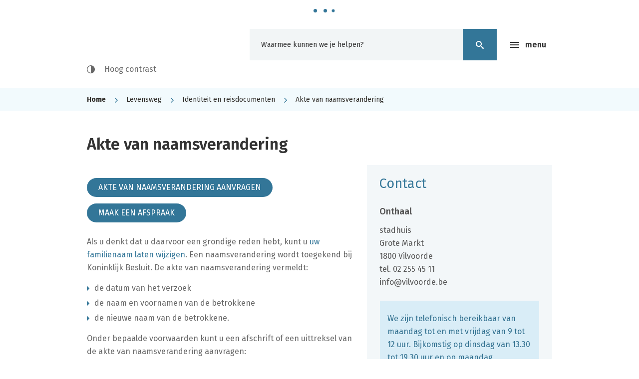

--- FILE ---
content_type: text/html; charset=utf-8
request_url: https://www.vilvoorde.be/akte-van-naamsverandering
body_size: 6800
content:
<!DOCTYPE html><html lang="nl-be" class=""><head><meta http-equiv="Content-Type" content="text/html;charset=utf-8"><meta name="HandheldFriendly" content="True" /><meta name="MobileOptimized" content="320" /><meta name="viewport" content="width=device-width, initial-scale=1.0"><meta name="generator" content="Icordis CMS by LCP nv (https://www.lcp.be)" /><title>Akte van naamsverandering - stad Vilvoorde</title><link id="skin-stylesheet" href="/css/skin-website.css?v=10062025090820" media="screen" rel="stylesheet" type ="text/css" data-css="Contrastskin-website" /><link rel="stylesheet" href="/css/skin-print.css" type="text/css" media="print"><link rel="icon" type="image/x-icon" href="/images/skin/favicon.ico" /><link rel="apple-touch-icon" sizes="180x180" href="/images/skin/apple-touch-icon.png"><link rel="icon" type="image/png" sizes="32x32" href="/images/skin/favicon-32x32.png"><link rel="icon" type="image/png" sizes="16x16" href="/images/skin/favicon-16x16.png"><link rel="manifest" href="/images/skin/manifest.json"><link rel="mask-icon" href="/images/skin/safari-pinned-tab.svg" color="#5bbad5"><meta name="msapplication-TileColor" content="#ffffff"><meta name="msapplication-TileImage" content="/images/skin/mstile-144x144.png"><meta name="theme-color" content="#ffffff"><link type="application/rss+xml" rel="alternate" title="RSS nieuws" href="/Nieuws/rss" /><link type="application/rss+xml" rel="alternate" title="RSS events" href="/Events/rss" /><link rel="canonical" href="https://www.vilvoorde.be/akte-van-naamsverandering" /><meta property="og:site_name" content="stad Vilvoorde" /><meta property="og:title" content="Akte van naamsverandering" /><meta property="og:url" content="https://www.vilvoorde.be/akte-van-naamsverandering" /><meta property="og:type" content="website" /><meta name="twitter:card" content="summary" /><meta property="twitter:title" content="Akte van naamsverandering" /><meta content="https://www.vilvoorde.be/images/skin/logo-og.png" property="og:image" /><meta content="1200" property="og:image:width" /><meta content="630" property="og:image:height" /><meta content="https://www.vilvoorde.be/images/skin/logo-og.png" name="twitter:image" /><meta name="KCC" content="Product"><meta http-equiv="last-modified" content="2024-12-02@04:31:29 TMZ" /><script src=https://prod.widgets.burgerprofiel.vlaanderen.be/api/v1/node_modules/@govflanders/vl-widget-polyfill/dist/index.js></script><script src=https://prod.widgets.burgerprofiel.vlaanderen.be/api/v1/node_modules/@govflanders/vl-widget-client/dist/index.js></script></head><body id="body" class="default portal-0"><script>var burgerprofielUAC =false;var burgerprofielAPIUrl = 'https://prod.widgets.burgerprofiel.vlaanderen.be/api/v1/session/validate';</script><div class=widget-vlw-placeholder id='global-header-placeholder' aria-hidden=true><div class=lds-ellipsis><div></div><div></div><div></div><div></div></div> </div><script>var sessionding=null;var wasAuthorized=false;var loggedOutLocal=false;vl.widget.client.bootstrap('https://prod.widgets.burgerprofiel.vlaanderen.be/api/v1/widget/979a52a0-60f6-4266-825f-bd158ca1b14f').then(function(widget) {var placeholder = document.getElementById('global-header-placeholder');widget.setMountElement(placeholder);widget.mount().catch(console.error.bind(console))return widget;}).then(function (widget){vl.widget.client.capture((widget) => { window.widget = widget});widget.getExtension('citizen_profile').then((citizen_profile) => {var state = citizen_profile.getSession().getState();$('#profiellogout').on('click',function(e){var state2=citizen_profile.getSession().getState();if(state2=='authenticated'){e.preventDefault();citizen_profile.getSession().logout();loggedOutLocal=true;}});citizen_profile.addEventListener('session.update', (event) => {var state2=citizen_profile.getSession().getState(); // of event.getSource().getState();if(state2=='authenticated'){wasAuthorized=true;//$('#my-profile-link').removeClass('hidden');//$('#my-profile-link').show();}else if(state2=='unauthenticated'){if(loggedOutLocal){loggedOutLocal=false;window.location='/logout?returnurl=/'; }//$('#my-profile-link').addClass('hidden');//$('#my-profile-link').hide();}});})}).catch(console.error.bind(console)); </script><div id="outer-wrap"><div id="inner-wrap"><div id="skip-content" class="skip"><a href="#content-main" class="skip-navigation" data-scrollto="skip"><span>Naar content</span></a></div><header id="toppage" class="header "><div class="header-main"><div class="container"><div class="header-brand"><a href="/" class="brand" data-tooltip="Terug naar startpagina"><span class="brand-txt">stad Vilvoorde</span><img src="/images/skin/logo.svg" alt="" class="logo-img"></a></div> <div class="header-right"><button data-toggle="offcanvas" data-dismiss="modal" class="navbar-toggle btn-menu" type="button" aria-expanded="false"><span class="toggle-icon" aria-hidden="true"></span><span class="toggle-txt">Menu</span></button> <div class="header-search"><div id="search" class="search-top" role="search"><form action="/zoeken" method="GET" name="searchForm" id="searchForm" class="search-form"><div class="input-group"><label for="txtkeyword"><span class="sr-only">Waarmee kunnen we je helpen?</span></label><input type="text" name="q" class="form-control txt" id="txtkeyword" data-tooltip="Waarmee kunnen we je helpen?" autocomplete="off" placeholder="Waarmee kunnen we je helpen?" data-placeholder="Waarmee kunnen we je helpen?" data-placeholder-mobile="Zoeken" /><span class="input-group-btn"><input type="submit" value="Zoek" class="btn-search" id="btnSearch" title="Zoeken" /></span><div id="bar-loading"><ul class="loading-element"><li class="loading-element1 loading-child"></li><li class="loading-element2 loading-child"></li><li class="loading-element3 loading-child"></li><li class="loading-element4 loading-child"></li><li class="loading-element5 loading-child"></li><li class="loading-element6 loading-child"></li><li class="loading-element7 loading-child"></li><li class="loading-element8 loading-child"></li><li class="loading-element9 loading-child"></li><li class="loading-element10 loading-child"></li><li class="loading-element11 loading-child"></li><li class="loading-element12 loading-child"></li></ul></div></div></form><div id="suggestionsearch"><ul class="list-suggestionsearch"></ul></div></div></div> <button id="btn-toggle-contrast" class="icon-contrast " data-inactive="Hoog contrast" data-active="Hoog contrast uit" data-tooltip="Hoog contrast"><span>Hoog contrast</span></button></div></div> </div> <div class="header-nav" aria-label="Main menu" role="navigation"><div class="header-nav-overlay" data-toggle="offcanvas" data-dismiss="modal"></div><nav class="navbar-default has-hamburger"><div class="navbar-container"><div class="header-meta"><div class="container"><div class="menu-header"><span class="title"><span>Menu</span></span><button data-toggle="offcanvas" data-dismiss="modal" class="navbar-toggle btn-menu-header" type="button" aria-expanded="false"><span class="toggle-icon" aria-hidden="true"></span><span class="toggle-txt">Menu</span></button></div><ul class="nav-meta"><li class="item"><a href="/producten" ><span>A-Z</span></a></li><li class="item"><a href="/contact" ><span>Contact &amp; openingsuren</span></a></li><li class="item"><a href="/diensten" ><span>Diensten</span></a></li></ul></div></div><div class="menu-wrapper top is-desktop"><div class="menu-container"><ul class="nav-main" id="nav"><li class="nav1" data-mh="mainnavheight"><a href="/visitvilvoorde" ><span class="title h3">Visit Vilvoorde</span><p>Stad vol vibes, ontdek, plan je bezoek, inspiratie &amp; verhalen, ...</p></a></li><li class="nav2" data-mh="mainnavheight"><a href="/over-vilvoorde" ><span class="title h3">Over Vilvoorde</span><p>Bestuur en beleid, reglementen en bekendmakingen, geschiedenis, ...</p></a></li><li class="nav3" data-mh="mainnavheight"><a href="/levensweg" ><span class="title h3">Levensweg</span><p>Adreswijziging, identiteitsbewijzen, geboorte, huwelijk, overlijden,…</p></a></li><li class="nav4" data-mh="mainnavheight"><a href="/zorg-en-welzijn" ><span class="title h3">Zorg en welzijn</span><p>Sociaal Huis, Huis van het Kind, zorg, leefloon, schuldhulpverlening, ...</p></a></li><li class="nav5" data-mh="mainnavheight"><a href="/kinderopvang-en-onderwijs" ><span class="title h3">Kinderopvang en onderwijs</span><p>Kinderdagverblijven, scholen, volwassenonderwijs, ...</p></a></li><li class="nav6" data-mh="mainnavheight"><a href="/bouwen-wonen-en-ruimte" ><span class="title h3">Bouwen, wonen en ruimte</span><p>Premies, omgevingsvergunning, sociale woningen, Ons Vilvoorde Morgen, stadsontwikkeling, RUP&#39;s ...</p></a></li><li class="nav7" data-mh="mainnavheight"><a href="/mobiliteit-en-wegenwerken" ><span class="title h3">Mobiliteit en wegenwerken</span><p>Parkeren, openbaar vervoer, parkeerverbod, signalisatievergunningen, projecten openbaar domein, ...</p></a></li><li class="nav8" data-mh="mainnavheight"><a href="/milieu-en-duurzaamheid" ><span class="title h3">Milieu en duurzaamheid</span><p>Recyclagepark, ophaalkalender, afval, premies, ongedierte, ...</p></a></li><li class="nav9" data-mh="mainnavheight"><a href="/werken-en-ondernemen" ><span class="title h3">Werken en ondernemen</span><p>Vacatures, markten, taxi’s, bedrijven en handelaars, horeca, ...</p></a></li><li class="nav10" data-mh="mainnavheight"><a href="/veiligheid-en-preventie" ><span class="title h3">Veiligheid en preventie</span><p>Brandweer, politie, brand- en evacuatieoefeningen, GAS, …</p></a></li><li class="nav11" data-mh="mainnavheight"><a href="/vrije-tijd" ><span class="title h3">Vrije tijd</span><p>Vrijetijdsaanbod, infrastructuur huren, visit Vilvoorde, evenementenloket, verenigingen, …</p></a></li><li class="nav12" data-mh="mainnavheight"><a href="/gelijke-kansen" ><span class="title h3">Gelijke kansen</span><p>Taalbeleid, Nederlands oefenen, speeltater, ...</p></a></li></ul> </div></div></div></nav></div> </header><main id="wrapper" class="page-container-wrapper"><div class="breadcrumb-wrapper sr_skip"><div class="container fade-navs"><a href="#" data-scroll="breadcrumbscrollleft" class="btn-scroll next" ><span class="sr_skip">scroll naar links</span></a><a href="#" data-scroll="breadcrumbscrollright" class="btn-scroll prev"><span class="sr_skip">scroll naar rechts</span></a><ol class="breadcrumb sr_skip" itemscope itemtype="http://schema.org/BreadcrumbList"><li class="breadcrumb-home" itemprop="itemListElement" itemscope itemtype="http://schema.org/ListItem" ><a itemprop="item" href="/home"><span itemprop="name">Home</span><meta itemprop="position" content="1" /></a></li><li class="breadcrumb-item" itemprop="itemListElement" itemscope itemtype="http://schema.org/ListItem"><a href="https://www.vilvoorde.be/levensweg" itemprop="item"><span itemprop="name" class="aCrumb">Levensweg</span><meta itemprop="position" content="2" /></a></li><li class="breadcrumb-item" itemprop="itemListElement" itemscope itemtype="http://schema.org/ListItem"><a href="https://www.vilvoorde.be/identiteit-reisdocumenten" itemprop="item"><span itemprop="name" class="aCrumb">Identiteit en reisdocumenten</span><meta itemprop="position" content="3" /></a></li><li class="breadcrumb-item active" ><span class="aCrumb">Akte van naamsverandering</span></li></ol></div></div><div id="content-main" class="page-inner"><div class="visible-print sr_skip"><img alt="" src="/images/skin/logo-print.jpg"></div><div class="heading-wrapper"><div class="container"><h1 class="page-heading" id="kcc-title"><span>Akte van naamsverandering</span></h1></div></div><div class="container"><section class="products-detail"><div class="container-wrapper"><div class="page-container page-column" data-show-or-hide-column="1"><div class="page-content"><div id="kcc-content"><div class="info"><div class="product-attachments-links"></div><div class="local-description"><p style="text-align: left;"><a class="btn-cta eloket-btn" href="https://vilvoorde.egovflow.be/request/add/BS-010-NWZ" target="_blank" rel="noopener">AKTE VAN NAAMSVERANDERING AANVRAGEN</a></p><p style="text-align: left;"><a class="btn-cta eloket-btn" href="https://vilvoorde.mijnafspraakmaken.be/?product=367" target="_blank" rel="noopener">MAAK EEN AFSPRAAK</a><br /><br />Als u denkt dat u daarvoor een grondige reden hebt, kunt u <a href="https://www.vlaanderen.be/veranderen-van-familienaam" target="_blank" rel="noopener">uw familienaam laten wijzigen</a>. Een naamsverandering wordt toegekend bij Koninklijk Besluit. De akte van naamsverandering vermeldt:</p><div class="u-spacer"><div class="typography"><div class="u-spacer"><div class="typography"><div class="u-spacer"><div class="typography"><ul><li>de datum van het verzoek</li><li>de naam en voornamen van de betrokkene</li><li>de nieuwe naam van de betrokkene.</li></ul><p>Onder bepaalde voorwaarden kunt u een afschrift of een uittreksel van de akte van naamsverandering aanvragen:</p><ul><li>Een afschrift vermeldt de oorspronkelijke gegevens van de akte en de historiek van de staat van de persoon op wie de akte betrekking heeft.</li><li>Een uittreksel vermeldt daarentegen enkel de actuele gegevens van de akte, zonder vermelding van de historiek van de staat van de persoon op wie de akte betrekking heeft. Op een uittreksel is dus enkel de huidige toestand van de gegevens zichtbaar.</li></ul><h2>Voorwaarden</h2><h3><strong>Wie kan een afschrift of uittreksel aanvragen?</strong></h3><p>Voor akten van naamsverandering wordt het recht op een afschrift of uittreksel beperkt tot:</p></div></div><div class="u-spacer"><div class="typography"><ul><li>uzelf</li><li>de echtgeno(o)te, overlevende echtgeno(o)te of wettelijk samenwonende</li><li>uw wettelijke vertegenwoordiger (bv. ouder, voogd, bewindvoerder)</li><li>bloedverwanten in opgaande of neerdalende lijn (geen aanverwanten en zijtakken)</li><li>uw erfgenamen</li><li>bijzondere gemachtigden zoals een notaris of advocaat.</li></ul><p>Als de akte meer dan 100 jaar oud is, heeft iedereen recht op een afschrift of uittreksel.</p><h2>Procedure</h2><p>U kunt een afschrift of een uittreksel van een akte van naamsverandering aanvragen in de gemeente waar de akte werd overgeschreven in de registers van de burgerlijke stand.</p></div></div><div class="u-spacer"><div class="typography"><p>Als u beschikt over een elektronische identiteitskaart (eID), kunt u een afschrift of uittreksel van de akte online aanvragen:</p><ul><li>via het e-loket van uw gemeente</li><li>of via de attestenpagina van '<a href="http://www.vlaanderen.be/uw-overheid/mijn-burgerprofiel" target="_blank" rel="noopener">Mijn Burgerprofiel</a>'.</li></ul><p>Die elektronische afschriften en uittreksels zijn voorzien van een elektronisch zegel van het Ministerie van Binnenlandse Zaken. Ze hebben dezelfde juridische waarde als deze afgeleverd door de gemeente. Zolang de informatie op het bewijs correct is, kunt u het geldig gebruiken in om het even welke vorm (op papier of in digitale vorm).</p><p>Sinds 1 januari 2019 worden akten van de burgerlijke stand uitsluitend digitaal geregistreerd. Dateert uw akte van voor 1 januari 2019, dan is die misschien nog niet in digitale vorm beschikbaar. Sommige gemeenten digitaliseren oude archieven naarmate afschriften of uittreksels van de akten worden opgevraagd of wijzigingen worden aangebracht.</p><h2>Wat meebrengen</h2><h3>Als u het document zelf ophaalt</h3></div></div><div class="u-spacer"><div class="typography"><ul><li>uw eigen identiteitskaart of verblijfsvergunning.</li></ul><h3>Als u het document voor iemand anders aanvraagt</h3><ul><li>een volmacht van de betrokkene en een kopie van zijn of haar identiteitskaart</li><li>uw eigen identiteitskaart.</li></ul></div></div></div></div></div></div></div></div><div class="container-wrapper" data-check-empty="true"><div class="box-eloket"><h2 class="box-title"><span>E-loket</span></h2><div class="box-block"><ul class="list"><li><a href="https://vilvoorde.egovflow.be/new/BS-010-NWZ" target=&quot;_blank&quot;><span>Akte van naamsverandering aanvragen</span></a></li></ul></div></div></div></div></div> <div class="side-bar"><div class="box box-contact box box-contact"><h2 class="box-title"><span>Contact</span></h2><div class="box-block box-contact-block" ><div class="box-contact-block-row"><div class="contact-content"><div class="contact-info-container"><h3 class="box-subtitle"><span>Onthaal</span></h3><dl class="contact-info"><dt class="lbl-gebouw"><span>Gebouw</span></dt><dd class="txt-gebouw"><span>stadhuis</span></dd><dt class="lbl-address"><span>Adres</span></dt><dd class="txt-address"><span class="txt-streetnr ">Grote Markt </span><span class="txt-postal"><span class="sr-only">,&nbsp;</span>1800</span><span class="txt-city">Vilvoorde</span></dd><dt class="lbl-phone"><span>tel.</span></dt><dd class="txt-phone"><span data-label="tel."><a class="phone" href="tel:022554511">02 255 45 11</a></span></dd><dt class="lbl-mail"><span>E-mail</span></dt><dd class="txt-mail"><span data-label="E-mail"><a class="mail" href="mailto:%69%6e%66%6f%40%76%69%6c%76%6f%6f%72%64%65%2e%62%65">&#105;&#110;&#102;&#111;&#064;&#118;&#105;&#108;&#118;&#111;&#111;&#114;&#100;&#101;&#046;&#098;&#101;</a></span></dd></dl></div><div class="info contact-info-extra"><p class="alert-info">We zijn telefonisch bereikbaar van maandag tot en met vrijdag van 9 tot 12 uur. Bijkomstig op dinsdag van 13.30 tot 19.30 uur en op maandag, woensdag en donderdag van 13.30 tot 16 uur.</p></div><div class="contact-hours-container"><h2 class="box-title"><span></span></h2><div class="hours-info"></div><a class="btn-primary btn-more-hours" href="/contact-onthaal">Sluitingsdagen</a></div></div></div></div><script type="application/ld+json">{"@context": "http://schema.org","@type": "PostalAddress","addressLocality": "Vilvoorde","postalCode": "1800","streetAddress": "Grote Markt "}</script></div></div> </div> </div> </section> </div></div></main> <footer id="footer" class="footer"><div class="container"><div class="footer-inner"><div class="sub-footer-col sub-footer-left"><div class="contact-footer-container"><span class="title"><span>&copy; 2026 stad Vilvoorde</span></span><dl class="contact-info contact-info-footer"><dt class="lbl-address"><span>Adres</span></dt><dd class="txt-address"><span class="txt-streetnr">&nbsp;,&nbsp;</span></dd></dl></div><ul class="list"><li class="footer-list-item"><a href="/producten/detail/662/privacy" ><span>Privacy</span></a></li><li class="footer-list-item"><a href="/producten/detail/258/proclaimer" ><span>Proclaimer</span></a></li><li class="footer-list-item"><a href="/cookies" ><span>Cookies</span></a></li><li class="footer-list-item"><a href="/toegankelijkheidsverklaring" ><span>Toegankelijkheidsverklaring</span></a></li></ul></div><div class="sub-footer-col sub-footer-right"><a title="e-gov en internet services door LCP" target="_blank" href="http://www.lcp.be/" class="lcplink"><span>lcp.nv 2026 &copy; </span></a></div></div></div> </footer> <div class="toppos sr_skip"><div id="totop"><a href="#toppage" data-tooltip="Naar top" data-scrollto="totop" class="btn-totop"><span>Naar top</span></a></div></div></div></div><script src="/bundles/website?v=D1HvBe0ZJwU52ioosxoJvCLzmSBADQwbGogCesqIsfc1"></script></body></html>